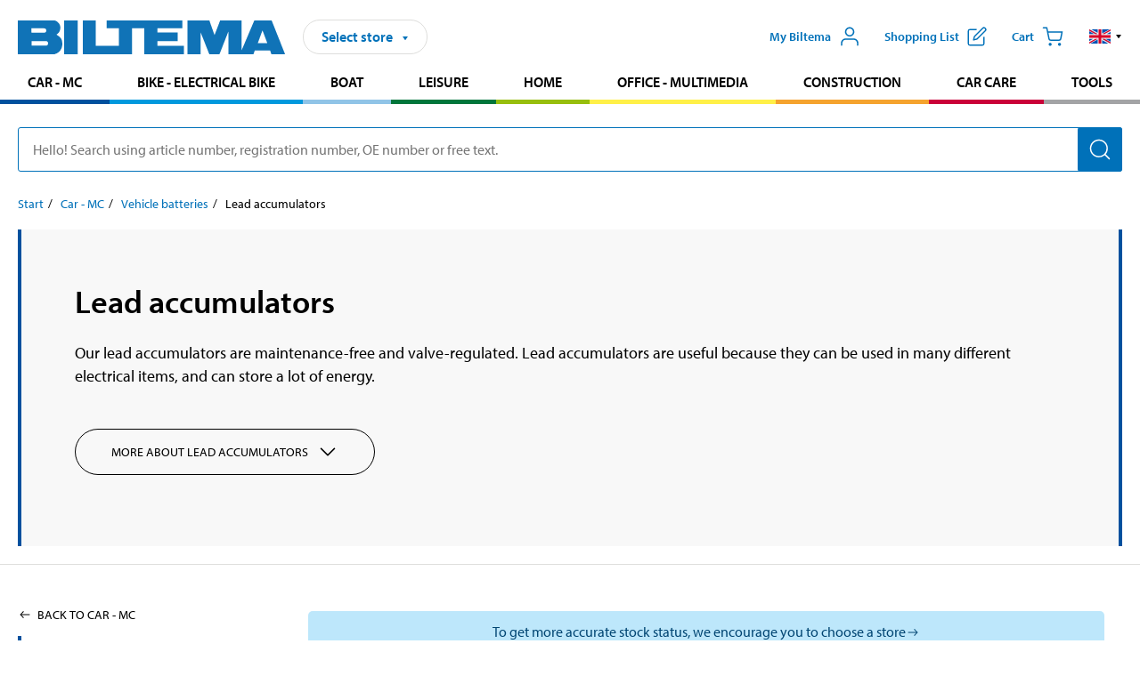

--- FILE ---
content_type: text/html; charset=utf-8
request_url: https://www.biltema.dk/en-dk/car---mc/car-batteries/lead-accumulators/
body_size: 13324
content:

<!DOCTYPE html>
<!--[if IE]><html class="lt-ie10" lang="en"><![endif]-->
<!--[if !IE]><!-->
<html lang="en">
<!--<![endif]-->

<head>
        <title>Lead accumulators | Everything you need at Biltema
 - Biltema.dk</title>
        <meta name="description" content="At Biltema you will find maintenance-free lead accumulators. Lead accumulators can be used for many different electrical items. Find your battery with us online or in store." />

    <meta charset="utf-8" />
    <meta content="IE=edge" http-equiv="X-UA-Compatible" />
    <meta name="viewport" content="width=device-width, initial-scale=1" />
    <meta name="biltema" content="BT20W11" />
    <meta name="version" content="4.0.0.16289" />
    <meta name="generated" content="20/01/2026 08.13.02" />
    <meta name="theme-color" content="#0071b9" />



    <script>
        var _imbox = _imbox || [];
        var dataLayer = [];
    </script>

    <script>
        var svgIcons = new XMLHttpRequest();
        svgIcons.open("GET", "/dist/img/svg/svgsprite.svg?v=4.0.0.16289", true);
        svgIcons.send();
        svgIcons.onload = function () {
            if (svgIcons.status < 200 || svgIcons.status >= 400) return;
            var insertSvg = function () { window.document.body.insertAdjacentHTML('afterbegin', '<div class="svg--hide">' + svgIcons.responseText + '</div>'); };
            if (window.document.body) insertSvg();
            else window.document.addEventListener('DOMContentLoaded', insertSvg);
        }
    </script>

    <!-- Google Tag Manager -->
    <script>
        (function(w,d,s,l,i){w[l]=w[l]||[];w[l].push({'gtm.start':
            new Date().getTime(),event:'gtm.js'});var f=d.getElementsByTagName(s)[0],
            j=d.createElement(s),dl=l!='dataLayer'?'&l='+l:'';j.async=true;j.src=
            'https://www.googletagmanager.com/gtm.js?id='+i+dl;f.parentNode.insertBefore(j,f);
        })(window,document,'script','dataLayer','GTM-MBNCJRDW');
    </script>
    <!-- End Google Tag Manager -->

    <script>
        function getCookieValue(cookieName) {
            const cookies = document.cookie.split('; ');
            for (let cookie of cookies) {
                const [name, value] = cookie.split('=');
                if (name === cookieName) {
                    return decodeURIComponent(value);
                }
            }
            return null;
        }
        try {
            const cookieValue = getCookieValue("biltema__user");
            if (cookieValue && cookieValue !== "") {
                const data = JSON.parse(cookieValue);
                window.dataLayer = window.dataLayer || [];
                window.dataLayer.push({
                    login_status: "logged in",
                    user_id: data.id,
                });
            } else {
                window.dataLayer = window.dataLayer || [];
                window.dataLayer.push({
                    login_status: "logged out",
                });
            }
        } catch (error) {
            console.log("An GA event error occurred:", error);
        }
    </script>

    
    

        <meta property="og:type" content="productListing" />
        <meta property="og:title" content="Lead accumulators" />
        <meta property="og:url" content="https://www.biltema.dk/en-dk/car---mc/car-batteries/lead-accumulators/" />

    
    


    <link rel="preconnect" href="https://www.googletagmanager.com">
    <link rel="preconnect" href="https://use.typekit.net">
    <link rel="preconnect" href="https://checkout.biltema.com">
    <link rel="preconnect" href="https://shelflocation.biltema.com">
    <link rel="preconnect" href="https://stock.biltema.com">

    <link rel="preload" as="style" href="/dist/css/main.css?v=4.0.0.16289">
    <link rel="preload" as="style" href="https://use.typekit.net/ndd4sqw.css" crossorigin>
    <link rel="stylesheet" href="/dist/css/main.css?v=4.0.0.16289">
    <link rel="stylesheet" href="https://use.typekit.net/ndd4sqw.css" crossorigin>

<link rel="canonical" href="https://www.biltema.dk/en-dk/car---mc/car-batteries/lead-accumulators/" /><link rel="alternate" href="https://www.biltema.dk/en-dk/car---mc/car-batteries/lead-accumulators/" hreflang="en-dk" />
<link rel="alternate" href="https://www.biltema.se/bil---mc/fordonsbatterier/blyackumulatorer/" hreflang="sv-se" />
<link rel="alternate" href="https://www.biltema.se/en-se/car---mc/vehicle-batteries/lead-accumulators/" hreflang="en-se" />
<link rel="alternate" href="https://www.biltema.dk/bil---mc/bilbatterier/blyakkumulatorer/" hreflang="da-dk" />
<link rel="alternate" href="https://www.biltema.fi/autoilu---mp/akut-ja-tarvikkeet/lyijyakut/" hreflang="fi-fi" />
<link rel="alternate" href="https://www.biltema.fi/en-fi/car---mc/car-batteries/lead-accumulators/" hreflang="en-fi" />
<link rel="alternate" href="https://www.biltema.fi/sv-fi/bil---mc/bilbatterier/blyackumulatorer/" hreflang="sv-fi" />
<link rel="alternate" href="https://www.biltema.no/bil---mc/bilbatterier/blyakkumulatorer/" hreflang="nb-no" />
<link rel="alternate" href="https://www.biltema.no/en-no/car---mc/vehicle-batteries/lead-accumulators/" hreflang="en-no" />

    
        <link rel="stylesheet" href="/dist/css/productListingPage.0d30b01024.min.css">

    <script>
        const pathname = window.location.pathname;
        const host = window.location.host;
        [
            "/da-dk",
            "/fi-fi",
            "/nb-no",
            "/sv-se"
        ].forEach((translationSubPath) => {
            const topLevelDomain = translationSubPath.slice(4, 6);
            if (pathname.slice(0, 6).toLowerCase() === translationSubPath && !host.endsWith(topLevelDomain) && !host.endsWith("com")) {
                window.location.replace(`https://${host.slice(0, host.length - 2)}${topLevelDomain}${pathname.slice(6)}`);
            }
        });
        [
            "/en-dk",
            "/en-fi",
            "/en-no",
            "/en-se",
            "/sv-fi",
        ].forEach((translationSubPath) => {
            const topLevelDomain = translationSubPath.slice(4, 6);
            if (pathname.slice(0, 6).toLowerCase() === translationSubPath && !host.endsWith(topLevelDomain) && !host.endsWith("com")) {
                window.location.replace(`https://${host.slice(0, host.length - 2)}${topLevelDomain}${translationSubPath}${pathname.slice(6)}`);
            }
        });
    </script>
<script>NS_CSM_td=20589735;NS_CSM_pd=275116671;NS_CSM_u="/clm10";NS_CSM_col="AAAAAAVnSZ/H1CM22AStPabu37B8aGFe8hMKBZWbS+HA45eHS9GGy89fwnj1Ur+hG5B2uA1agrFoZ7oocgwt9CB8IUPb";</script><script type="text/javascript">function sendTimingInfoInit(){setTimeout(sendTimingInfo,0)}function sendTimingInfo(){var wp=window.performance;if(wp){var c1,c2,t;c1=wp.timing;if(c1){var cm={};cm.ns=c1.navigationStart;if((t=c1.unloadEventStart)>0)cm.us=t;if((t=c1.unloadEventEnd)>0)cm.ue=t;if((t=c1.redirectStart)>0)cm.rs=t;if((t=c1.redirectEnd)>0)cm.re=t;cm.fs=c1.fetchStart;cm.dls=c1.domainLookupStart;cm.dle=c1.domainLookupEnd;cm.cs=c1.connectStart;cm.ce=c1.connectEnd;if((t=c1.secureConnectionStart)>0)cm.scs=t;cm.rqs=c1.requestStart;cm.rss=c1.responseStart;cm.rse=c1.responseEnd;cm.dl=c1.domLoading;cm.di=c1.domInteractive;cm.dcls=c1.domContentLoadedEventStart;cm.dcle=c1.domContentLoadedEventEnd;cm.dc=c1.domComplete;if((t=c1.loadEventStart)>0)cm.ls=t;if((t=c1.loadEventEnd)>0)cm.le=t;cm.tid=NS_CSM_td;cm.pid=NS_CSM_pd;cm.ac=NS_CSM_col;var xhttp=new XMLHttpRequest();if(xhttp){var JSON=JSON||{};JSON.stringify=JSON.stringify||function(ob){var t=typeof(ob);if(t!="object"||ob===null){if(t=="string")ob='"'+ob+'"';return String(ob);}else{var n,v,json=[],arr=(ob&&ob.constructor==Array);for(n in ob){v=ob[n];t=typeof(v);if(t=="string")v='"'+v+'"';else if(t=="object"&&v!==null)v=JSON.stringify(v);json.push((arr?"":'"'+n+'":')+String(v));}return(arr?"[":"{")+String(json)+(arr?"]":"}");}};xhttp.open("POST",NS_CSM_u,true);xhttp.send(JSON.stringify(cm));}}}}if(window.addEventListener)window.addEventListener("load",sendTimingInfoInit,false);else if(window.attachEvent)window.attachEvent("onload",sendTimingInfoInit);else window.onload=sendTimingInfoInit;</script></head>

<body>
    <!-- Google Tag Manager (noscript) -->
    <noscript>
        <iframe src="https://www.googletagmanager.com/ns.html?id=GTM-MBNCJRDW" accesskey=""height="0" width="0" style="display:none;visibility:hidden"></iframe>
    </noscript>
    <!-- End Google Tag Manager (noscript) -->

    <div href="#react__bypassblock" id="react__bypassblock" class="bypassblock"></div>

    <div id="overlay-root" tabindex="-1" id="react__bypassblock"></div>
    <div id="everything-sticky" tabindex="-1"></div>
    <div id="modal-root" tabindex="-1"></div>
    <div id="react__alert" tabindex="-1"></div>
    
    <input tabindex="-1" type="hidden" id="react__config__field"
           data-version="4.0.0.16289"
           data-currencysymbol=",-"
           data-marketindex="4"
           data-marketlanguage="en"
           data-locale="en-DK"
           data-currency="DKK"
           data-imagesbaseurl="https://productimages.biltema.com/v1/image/"
           data-imagesarticlebaseurl="https://productimages.biltema.com/v1/image/article/"
           data-imagesproductbaseurl="https://productimages.biltema.com/v1/image/product/"
           data-trackorderbaseurl="https://trackorder.biltema.com/v1/"
           data-stockbaseurl="https://stock.biltema.com/v1/stock/"
           data-shelfbaseurl="https://shelflocation.biltema.com/v2/ShelfLocation/"
           data-typeaheadbaseurl="https://find.biltema.com/v4/web/typeahead/"
           data-productsbaseurl="https://find.biltema.com/v1/web/products/"
           data-documentsbaseurl="https://docs.biltema.com/"
           data-friendsbaseurl="https://my.biltema.com/"
           data-articlebaseurl="https://articles.biltema.com/"
           data-pricingbaseurl="https://price.biltema.com/v2/"
           data-storesbaseurl="https://stores.biltema.com/v1"
           data-webshopstoreid="399"
           data-EnergyBadgeIds="6,7,8,9,10,11,12,43,44,45,46,48,49,50,55,56,57,58,61,63,70,71,72,73,74,79,80,81,83,84,88,89,90,91,92,93,94"
           data-shoppinglisturl="/en-dk/shopping-list/"
           data-hasmybiltema="True"
           data-mybiltemarooturl="/en-dk/my-biltema/"
           data-recommendationbaseurl="https://productrecommendations.biltema.com/v1"
           data-checkoutsiteurl="https://checkout.biltema.dk/"
           data-checkoutbaseurl="https://checkout.biltema.com/"
           data-trackordersiteurl="https://trackorder.biltema.dk/"
           data-payandcollectinformationpageurl="/en-dk/about-biltema/customer-service/purchase-information/pay-and-collect/how-pay-and-collect-works/"
           data-haspayandcollect="True"
           data-searchlandingpage="/en-dk/search-page/"
           data-rekopage="/en-dk/search-for-car-spare-parts/"
           data-rekolandingpage="/en-dk/car---mc/"
           data-mcCategory="/en-dk/car---mc/mc/"
           data-trailerCategory=""
           data-caravanCategory="/en-dk/leisure/caravans-and-mobile-homes/"
           data-rekobaseurl="https://reko.biltema.com/v1/Reko/"
           data-rekoapiurl="https://reko2.biltema.com/" 
           data-mybiltemaapiurl="https://my.biltema.com/"/>



    <span id="react__statetrigger" tabindex="-1"></span>
    <div class="header__container">
        <header role="banner" class="header">

            <button type="button" class="button__menu s__hide--on-tablet--large--up" aria-label="Menu alternatives" onClick="javascript:window.toggleMenu(true, '')">
                <svg class="icon icon__blue" aria-hidden="true">
                    <use xlink:href="#icon__hamburger"></use>
                </svg>
                <span class="s__visibility--hidden">Menu</span>
            </button>

            <a href="/en-dk/" class="header__logo">
                <img src="/dist/img/logos/biltema-logo.svg" class="header__logo--img" alt="Biltema logo" />
            </a>


<div id="react__storeselector" class="s__noprint"></div>




<nav class="nav__features js__navfeaturemenu">
    <ul>
            <li id="myBiltemaTopMenuItem">
                <button class="button" type="button" onclick="javascript:window.toggleMyBiltemaOverview(true);"
                    aria-label="Open My Biltema menu">
                    <span
                        class="s__show--on-desktop--small--up button__copy--left margin__bottom--auto">My Biltema</span>
                    <span class="s__show--on-desktop--small--up button__copy--left s__loggedin s__hide">
                        <span class="s__login__message">
                            Welcome
                        </span>
                        <!--  -->
                    </span>
                    <svg class="icon__m icon__blue margin__bottom--auto" aria-hidden="true">
                        <use xlink:href="#icon__user"></use>
                    </svg>
                </button>
            </li>

            <li>
                <button type="button" onclick="javascript:window.toggleMyBiltemaWishList(true);"
                    title="Show shopping list"
                    aria-label="Show shopping list">
                    <span
                        class="s__show--on-desktop--small--up button__copy--left margin__bottom--auto">Shopping list</span>
                    <svg class="icon__m icon__blue margin__bottom--auto" aria-hidden="true">
                        <use xlink:href="#icon__add-to-list"></use>
                        <span class="s__hide icon__itemindicator icon__itemindicator--grey" id="wishlistIndicator"></span>
                    </svg>
                </button>
            </li>

        <li>
            <button type="button" onclick="javascript:window.toggleCart(true);"
                aria-label="Cart">
                <span
                    class="s__show--on-desktop--small--up button__copy--left margin__bottom--auto">Cart</span>
                <svg class="icon__m icon__blue margin__bottom--auto" aria-hidden="true">
                    <use xlink:href="#icon__cart"></use>
                    <span class="s__hide icon__itemindicator icon__itemindicator--grey" id="cartIndicator"></span>
                </svg>
            </button>
        </li>



    <li class="lang__selector--desktop s__show--on-tablet--large--up">
        <a href="javascript:void(0);" title="Selected language: English (Denmark)" class="js__navfeature--toggle" role="button" aria-label="Selected language: English (Denmark), click to select from accessible languages">
            <svg class="icon" aria-label="Selected language: English (Denmark)">
                <use xlink:href="#icon__flag--EN"></use>
            </svg>
            <svg class="icon__right icon__xxs icon__black" aria-hidden="true">
                <use xlink:href="#icon__arrow--rounded"></use>
            </svg>
        </a>
        <div class="js__navfeature--dropdown langselector--dropdown">
            <ul>
                    <li>
                        <a href="/bil---mc/bilbatterier/blyakkumulatorer/" title="Select language: Dansk (Danmark)">
                            <svg class="icon icon__left" aria-label="Select language: Dansk (Danmark)">
                                <use xlink:href="#icon__flag--DA"></use>
                            </svg>
                            <span>Dansk (Danmark)</span>
                        </a>
                    </li>
                    <li>
                        <a href="/en-dk/car---mc/car-batteries/lead-accumulators/" title="Select language: English (Denmark)">
                            <svg class="icon icon__left" aria-label="Select language: English (Denmark)">
                                <use xlink:href="#icon__flag--EN"></use>
                            </svg>
                            <span>English (Denmark)</span>
                        </a>
                    </li>
            </ul>
        </div>
    </li>

    </ul>
</nav>


<div id="react__menu__cart"></div>
<div id="react__menu__mybiltema__overview"></div>
<div id="react__menu__mybiltema__wishlist"></div>
<div id="react__menu__storeSelector"></div>
<div id="react__menu__highlight"></div>

        </header>
    </div>

    <div id="react__mainmenu" class="relative">
        <div class="nav__container s__show--on-tablet--large--up js__menu">
            <nav class="nav__main ">

                <div class="nav__actions s__hide--on-tablet--large--up">
                    <button type="button" class="button__close button__right js__menu--close" aria-label="Close menu">
                        <svg class="icon__s icon__left" aria-hidden="true">
                            <use xlink:href="#icon__close"></use>
                        </svg>
                        <span>Close</span>
                    </button>
                </div>



    <ul role="menu" class="nav__menu nav__menu--initial">
            <li role="menuitem" class="border-color--car--mc">
                <a href="/en-dk/car---mc/">Car - MC</a>
            </li>
            <li role="menuitem" class="border-color--bike">
                <a href="/en-dk/bike-electrical-bike/">Bike - Electrical bike</a>
            </li>
            <li role="menuitem" class="border-color--boat">
                <a href="/en-dk/boat/">Boat</a>
            </li>
            <li role="menuitem" class="border-color--leisure">
                <a href="/en-dk/leisure/">Leisure</a>
            </li>
            <li role="menuitem" class="border-color--home">
                <a href="/en-dk/home/">Home</a>
            </li>
            <li role="menuitem" class="border-color--office">
                <a href="/en-dk/office---technology/">Office - Multimedia</a>
            </li>
            <li role="menuitem" class="border-color--construction">
                <a href="/en-dk/construction/">Construction</a>
            </li>
            <li role="menuitem" class="border-color--carcare">
                <a href="/en-dk/car-care/">Car care</a>
            </li>
            <li role="menuitem" class="border-color--tools">
                <a href="/en-dk/tools/">Tools</a>
            </li>
    </ul>






    <div class="s__hide--on-tablet--large--up langselector--mobile langselector--in-menu">

        <a href="#" title="Selected language: English (Denmark)" class="js__dropdown--toggle langselector__button" role="button" aria-label="Selected language: English (Denmark), click to select from accessible languages">
            <div class="langselector__headline">
                Select language:
            </div>

            <div class="langselector__selected s__show--on-mobile--medium--up">
                English (Denmark)
            </div>

            <svg class="icon icon__m" aria-label="Select language: English (Denmark)">
                <use xlink:href="#icon__flag--EN"></use>
            </svg>
            <svg class="icon__right icon__xxs icon__black" aria-hidden="true">
                <use xlink:href="#icon__arrow--rounded"></use>
            </svg>
        </a>

        <div class="js__dropdown s__expandable">
            <ul class="langselector__list">
                    <li>
                        <a href="/bil---mc/bilbatterier/blyakkumulatorer/" title="Select language: Dansk (Danmark)">
                            <svg class="icon icon__left" aria-label="Select language: Dansk (Danmark)">
                                <use xlink:href="#icon__flag--DA"></use>
                            </svg>
                            <span>Dansk (Danmark)</span>
                        </a>
                    </li>
                    <li>
                        <a href="/en-dk/car---mc/car-batteries/lead-accumulators/" title="Select language: English (Denmark)">
                            <svg class="icon icon__left" aria-label="Select language: English (Denmark)">
                                <use xlink:href="#icon__flag--EN"></use>
                            </svg>
                            <span>English (Denmark)</span>
                        </a>
                    </li>
            </ul>
        </div>
    </div>





                


    <ul role="menu" class="nav__support--strong s__hide--on-tablet--large--up">
            <li role="menuitem">
                <a href="/en-dk/current/Important-information-right-now/" title="Read important information from Biltema">Important information right now</a>
            </li>
            <li role="menuitem">
                <a href="/en-dk/about-biltema/customer-service/services-and-offers/brochures/" title="Read all Biltema digital newspapers">Current digital newspapers</a>
            </li>
            <li role="menuitem">
                <a href="/en-dk/about-biltema/customer-service/services-and-offers/giftcard/" title="Read about gift card options">Gift card</a>
            </li>
            <li role="menuitem">
                <a href="/en-dk/about-biltema/biltema-cafe/" title="Read about Biltema café menu and locations">Biltema Caf&#233;</a>
            </li>
            <li role="menuitem">
                <a href="/en-dk/about-biltema/customer-service/" title="Go to the Customer Service page">Customer Service</a>
            </li>
            <li role="menuitem">
                <a href="javascript:window.toggleManageCookies();" title="Manage your cookie settings">Cookie settings</a>
            </li>
    </ul>



                





            </nav>
        </div>
    </div>

    <div class="quicksearch__target" id="react__quicksearch">
        <div class="quicksearch__temporary-wrapper">
            <div class="quicksearch__container">
            <div>
                <div role="search" class="quicksearch">
                    <input type="search" class="quicksearch__input" data-placeholderdesktop="Hello! Search using article number, registration number, OE number or free text." data-placeholdermobile="Search using art. no, reg. no or free text." placeholder="" value="" aria-labellby="searchbutton" />
                    <button id="searchbutton" type="button" class="button__search button__solid--blue" aria-label="Search for products and product categories">
                        <svg class="icon icon__white" aria-hidden="true">
                            <use xlink:href="#icon__search"></use>
                        </svg>
                        <span class="s__visibility--hidden">Search</span>
                    </button>
                </div>
            </div>
        </div>
        </div>
    </div>

        <div id="react__largeSiteAlert"></div>
            <div id="react__zissionchat"></div>

    <main id="react__maincontent" tabindex="-1">
        






<main id="react__productlisting-page" class="productlisting" data-identifier="68408">

    <div class="page__grid" id="productlisting__description">

        <div class="maxwidth--66">



    <nav class="breadcrumb" aria-label="Navigate the page hierarchy">
        <ol>
                        <li><a href="/en-dk/" aria-label="Go to: Start">Start</a></li>
                        <li><a href="/en-dk/car---mc/" aria-label="Go to: Car - MC">Car - MC</a></li>
                        <li><a href="/en-dk/car---mc/car-batteries/" aria-label="Go to: Vehicle batteries">Vehicle batteries</a></li>
                        <li>Lead accumulators</li>
        </ol>
    </nav>

        </div>

    </div>


<div id="react__category-introduction">
  <div class="MC17bMcjjI1OXozTRfPegg=="><div class="jz+jNIzupkL+iUcnwIHAQQ== business-areas__border-color--car--mc"><div class="CP8sowZgiA0jvoCKpXlL1Q=="><div class="Tu8HWd7cdH16+zU6p-v4LA=="><h1>Lead accumulators</h1><div><p data-epi-property-name="MainBodyV2">Our lead accumulators are maintenance-free and valve-regulated. Lead accumulators are useful because they can be used in many different electrical items, and can store a lot of energy. </p></div></div></div><div class="+FcPhck30x2MiDupRusMZA== hidden"><div class="hHvt19USXf0Kxjs49J0ezg==" aria-hidden="true"><div data-epi-property-name="MainBodyLong" class="HA9CQz9GO0e+40givcC1Gg=="><span><p>You can use them for flashlights, toys, lawn mowers, emergency lighting, alarm systems, electric fences, feed spreaders and checkout systems, among other things. Lead accumulators are charged with standard car battery chargers or motorcycle chargers 6V / 12V.</p>
<h2>Areas of use</h2>
<p>Lead accumulators can be used both for cyclic charging and for maintenance charging.</p>
<h3>Cyclic charge</h3>
<p>Cyclic charging is used when the accumulator is used for large power outlets and for items that need continuous charging and discharging of the battery. It can be, for example, rechargeable toys, mobile phones or golf carts. The lead-acid battery should be recharged immediately after such removal.</p>
<h3>Maintenance charge</h3>
<p>The maintenance charge is a weaker and slower charge, which is suitable when the accumulator is to be used in the event of an interruption in the ordinary power supply.<br />If you want your lead accumulator to be constantly ready to start, to be able to be used in an emergency, it should advantageously constantly receive charging. The charging current must then be 5% of the accumulator's capacity value.</p>
<h3>Recycle your battery</h3>
<p>Consumed lead-acid batteries are considered hazardous waste and must therefore be returned to the recycling center or to the seller of the new battery in order to be recycled properly.<br />Before you recycle your batteries, we advise you to check the rules and guidelines that exist in your area, regarding the recycling of hazardous waste.</p></span></div><div><button type="button" class="button__center button__s" tabindex="-1"><svg class="am44guoQ-ER+0ZyoaYMFEQ== flex--no-shrink icon__s icon__arrow--chevron--up" aria-hidden="true"><use href="#icon__arrow--chevron--up" xlink:href="#icon__arrow--chevron--up"></use></svg></button></div></div></div></div></div>
</div>


    

    <div class="productlisting__filtering">
        <div class="productlisting__filtering--flex productlisting__filtering--maxwidth">
            <div>



<div id="react__68408">
  <div class="k9S+MOVPnkgbrm0p+UT4Nw==" data-reactroot=""><div class="y58ujy4l0C5rd7tnDKwFeg== business-areas__border-color--car--mc"><div class="ACG66JU6LbhrlP2ppg-FDQ=="><a class="WH8-qaF7GyyN8VOLhpDZpA==" href="/en-dk/car---mc/car-batteries/">Vehicle batteries</a></div><ol>

<li class="" data-reactroot=""><div class="jRAk0-7L9WADFU7qKmm-Nw== CwNexuJKsda+DNtEUBPFVg=="><a tabindex="0" href="/en-dk/car---mc/car-batteries/car-batteries/" aria-label="Go toproduct area:Car batteries" class="_9iEYVkyuXiEwVNdtN92AEw==">Car batteries</a></div></li>
<li class="" data-reactroot=""><div class="jRAk0-7L9WADFU7qKmm-Nw== CwNexuJKsda+DNtEUBPFVg=="><a tabindex="0" href="/en-dk/car---mc/car-batteries/battery-accessories/" aria-label="Go toproduct area:Battery accessories" class="_9iEYVkyuXiEwVNdtN92AEw==">Battery accessories</a></div></li>
<li class="" data-reactroot=""><div class="jRAk0-7L9WADFU7qKmm-Nw== CwNexuJKsda+DNtEUBPFVg=="><a tabindex="0" href="/en-dk/car---mc/car-batteries/battery-chargers/" aria-label="Go toproduct area:Battery chargers" class="_9iEYVkyuXiEwVNdtN92AEw==">Battery chargers</a></div></li>
<li class="" data-reactroot=""><div class="jRAk0-7L9WADFU7qKmm-Nw== CwNexuJKsda+DNtEUBPFVg=="><a tabindex="0" href="/en-dk/car---mc/car-batteries/lead-accumulators/" aria-label="Go toproduct area:Lead accumulators" class="_9iEYVkyuXiEwVNdtN92AEw==">Lead accumulators</a></div></li>
<li class="" data-reactroot=""><div class="jRAk0-7L9WADFU7qKmm-Nw== CwNexuJKsda+DNtEUBPFVg=="><a tabindex="0" href="/en-dk/car---mc/car-batteries/leisure-batteries/" aria-label="Go toproduct area:Leisure batteries" class="_9iEYVkyuXiEwVNdtN92AEw==">Leisure batteries</a></div></li>
<li class="" data-reactroot=""><div class="jRAk0-7L9WADFU7qKmm-Nw== CwNexuJKsda+DNtEUBPFVg=="><a tabindex="0" href="/en-dk/car---mc/car-batteries/mc-batteries/" aria-label="Go toproduct area:MC batteries" class="_9iEYVkyuXiEwVNdtN92AEw==">MC batteries</a></div></li>  </ol></div></div>
</div>

            </div>
            <div class="page__grid--full">


<div id="react__product-list-filter">
  <div class="-RYm5LZPdPXPhWVyex1JaA=="><button type="button" aria-label="" class="-JYafEQ1TjFs+0wQhS-I5g=="><div class="GD0mydRq9c-+8uBCdcO3Yw=="><p class="UsosT11hx919LKbHnOLQ7Q=="></p><span class="ZEv4XshDwNf8q5x38ix4Cg=="><svg class="flex--no-shrink icon__s icon__blue--dark icon__arrow--right--2" aria-hidden="true"><use href="#icon__arrow--right--2" xlink:href="#icon__arrow--right--2"></use></svg></span></div></button></div><div class="productlisting__header"></div>
</div>

                <div class="page__grid min-height--75" id="react__productfiltercollection">
                    
                    
                    <div class="spinner__container center align--center">
                        <div class="spinner spinner--l spinner--blue"></div>
                    </div>
                </div>
            </div>
        </div>
    </div>

    <div id="react__paging"></div>

</main>



    </main>




<footer id="footer">
    <div class="footer__grid">
        <div class="footer__container center">

            <div class="block">
                <div class="block--inner footer__content">

                        <div class="col s__show--on-tablet--large--up">
                            <div class="inner">
                                


    <h2 class="heading--xs font--uppercase" >
        <a aria-label="Read more About Biltema About Biltema" class="link--white" href="/en-dk/about-biltema/">About Biltema</a>
    </h2>

    <ul class="footer__links">
                <li>
                    <a href="#store-selector"
                       role="button"
                       class="store-trigger"
                       aria-haspopup="dialog"
                       aria-controls="store-selector"
                       aria-expanded="false"
                       aria-label="See Biltema warehouse locations and opening hours">
                        Warehouses and opening hours
                    </a>
                </li>
                <li>
                    <a href="/en-dk/about-biltema/customer-service/services-and-offers/brochures/"
                       aria-label="Read all Biltema digital newspapers">
                        Current digital newspapers
                    </a>
                </li>
                <li>
                    <a href="/en-dk/about-biltema/biltema-cafe/"
                       aria-label="Read about Biltema caf&#233; menu and locations">
                        Biltema Caf&#233;
                    </a>
                </li>
                <li>
                    <a href="/en-dk/about-biltema/biltema-foundation/"
                       aria-label="Read more about Biltema Foundation">
                        Biltema Foundation
                    </a>
                </li>
                <li>
                    <a href="/en-dk/about-biltema/sustainability/"
                       aria-label="Read about Biltema&#39;s focus on sustainability">
                        Sustainability
                    </a>
                </li>
                <li>
                    <a href="/en-dk/about-biltema/our-business-concept-and-vision/"
                       aria-label="Read more about the Biltema concept">
                        Our concept
                    </a>
                </li>
                <li>
                    <a href="/en-dk/document-search/"
                       aria-label="Search for documents and PDFs">
                        Document search
                    </a>
                </li>
    </ul>

                            </div>
                        </div>

                        <div class="col s__show--on-tablet--large--up">
                            


    <h2 class="heading--xs font--uppercase" >
        <a aria-label="Go to the Customer Service page Customer service" class="link--white" href="/en-dk/about-biltema/customer-service/">Customer service</a>
    </h2>

    <ul class="footer__links">
                <li>
                    <a href="/en-dk/about-biltema/customer-service/purchase-information/pay-and-collect/how-pay-and-collect-works/"
                       aria-label="Read more about Pay &amp; Collect">
                        What is Pay &amp; Collect?
                    </a>
                </li>
                <li>
                    <a href="/en-dk/about-biltema/customer-service/purchase-information/biltema-card/"
                       aria-label="Read about financing with the Biltema card">
                        Biltema card
                    </a>
                </li>
                <li>
                    <a href="/en-dk/about-biltema/customer-service/personal-data-policy-and-conditions/personal-data-policy/"
                       aria-label="Read Biltema&#39;s personal data policy">
                        Personal data policy
                    </a>
                </li>
                <li>
                    <a href="javascript:window.toggleManageCookies();"
                       aria-label="Manage your cookie settings">
                        Manage  cookies
                    </a>
                </li>
                <li>
                    <a href="https://birgma.vispato.com/"
                       target="_blank"
                       aria-label="Read about Biltema&#39;s whistleblowing system">
                        Whistleblowing System
                    </a>
                </li>
    </ul>

                        </div>

                        <div class="col s__hide--on-tablet--large--up">
                            <ul class="footer__links">
                                        <li>
                                            <a href="/en-dk/current/Important-information-right-now/"
                                               title="Read important information from Biltema"
                                               aria-label="Read important information from Biltema">
                                                Important information
                                            </a>
                                        </li>
                                        <li>
                                            <a href="/en-dk/about-biltema/customer-service/"
                                               title="Go to the Customer Service page"
                                               aria-label="Go to the Customer Service page">
                                                Customer service
                                            </a>
                                        </li>
                                        <li>
                                            <a href="/en-dk/about-biltema/customer-service/purchase-information/pay-and-collect/"
                                               title="Read more about Pay &amp; Collect"
                                               aria-label="Read more about Pay &amp; Collect">
                                                Pay &amp; Collect
                                            </a>
                                        </li>
                                        <li>
                                            <a href="/en-dk/about-biltema/biltema-cafe/"
                                               title="Read about Biltema caf&#233; menu and locations"
                                               aria-label="Read about Biltema caf&#233; menu and locations">
                                                Biltema Caf&#233;
                                            </a>
                                        </li>
                                        <li>
                                            <a href="/en-dk/about-biltema/"
                                               title="Read more About Biltema"
                                               aria-label="Read more About Biltema">
                                                About Biltema
                                            </a>
                                        </li>
                                        <li>
                                            <a href="/en-dk/about-biltema/our-business-concept-and-vision/"
                                               title="Read more about the Biltema concept"
                                               aria-label="Read more about the Biltema concept">
                                                Our concept
                                            </a>
                                        </li>
                                        <li>
                                            <a href="/en-dk/about-biltema/customer-service/services-and-offers/giftcard/"
                                               title="Read about gift card options"
                                               aria-label="Read about gift card options">
                                                Gift card
                                            </a>
                                        </li>
                                        <li>
                                            <a href="/en-dk/about-biltema/customer-service/purchase-information/biltema-card/"
                                               title="Read about financing with the Biltema card"
                                               aria-label="Read about financing with the Biltema card">
                                                Biltema card
                                            </a>
                                        </li>
                                        <li>
                                            <a href="/en-dk/about-biltema/customer-service/personal-data-policy-and-conditions/personal-data-policy/"
                                               title="Read Biltema&#39;s personal data policy"
                                               aria-label="Read Biltema&#39;s personal data policy">
                                                Personal data policy
                                            </a>
                                        </li>
                                        <li>
                                            <a href="#"
                                               role="button"
                                               class="manage-cookies"
                                               aria-haspopup="dialog"
                                               aria-controls="manage-cookies"
                                               aria-expanded="false"
                                               aria-label="Manage your cookie settings">
                                                Manage cookies
                                            </a>
                                        </li>
                                        <li>
                                            <a href="https://birgma.vispato.com/"
                                               title="Read about Biltema&#39;s whistleblowing system"
                                               target="_blank"
                                               aria-label="Read about Biltema&#39;s whistleblowing system">
                                                Whistleblower System
                                            </a>
                                        </li>
                            </ul>
                        </div>

                    <div class="col">

                            <div class="s__show--on-tablet--large--up">

                                
                                <h2 class="heading--xs font--uppercase">Contact us</h2>

                                <ul class="footer__links">
                                        <li >
                                            <a href="tel:70807770"
                                               aria-label='Call customer service at 70 80 77 70'>
                                                70 80 77 70
                                            </a>
                                        </li>
                                                                            <li >
                                            <a href="mailto:kundeservice@biltema.dk"
                                               aria-label='Send an email to customer service at kundeservice@biltema.dk'>
                                                kundeservice@biltema.dk
                                            </a>
                                        </li>
                                </ul>
                            </div>

                            <div class="s__show--on-tablet--large--up" >
                                


    <h2 class="heading--xs font--uppercase">Biltema App</h2>

    <ul class="footer__links">
                <li>
                    <a href="https://play.google.com/store/apps/details?id=com.biltema.search"
                       aria-label="Download Biltema&#39;s app on Android">
                        Android
                    </a>
                </li>
                <li>
                    <a href="https://apps.apple.com/dk/app/biltema/id435084106?l=da"
                       aria-label="Download Biltema&#39;s app on IOS">
                        iOS
                    </a>
                </li>
    </ul>

                            </div>
                    </div>

                        <div class="col footer__callout s__show--on-tablet--large--up" >

                            <div>
    <h2 class="heading--xs font--uppercase s__show--on-tablet--large--up">Follow Biltema</h2>

    <ul class="footer__socialmedia">

                <li>
                    <a href="https://www.facebook.com/BiltemaDanmark/" title="Visit Biltema Denmark&#39;s Facebook page" aria-label="Follow us on Facebook">
                        <svg class="icon__l icon__white" aria-hidden="true">
                            <use xlink:href="#icon__facebook"></use>
                        </svg>
                        <span class="s__visibility--hidden">Facebook</span>
                    </a>
                </li>


                <li>
                    <a href="https://www.instagram.com/biltemadk/" title="Visit Biltema Denmark&#39;s Instagram profile" aria-label="Follow us on Instagram">
                        <svg class="icon__l icon__white" aria-hidden="true">
                            <use xlink:href="#icon__instagram"></use>
                        </svg>
                        <span class="s__visibility--hidden">Instagram</span>
                    </a>
                </li>

                <li>
                    <a href="https://www.youtube.com/channel/UCNUdxm6TW2e6k-4WDo6giFA" title="Visit Biltema Denmark&#39;s Youtube channel" aria-label="Follow us on Youtube">
                        <svg class="icon__l icon__white" aria-hidden="true">
                            <use xlink:href="#icon__youtube"></use>
                        </svg>
                        <span class="s__visibility--hidden">Youtube</span>
                    </a>
                </li>
    </ul>
</div>

                        </div>

                </div>
            </div>

            <div class="block">
                <div class="block--inner footer__disclaimer">
                    &#169; 2026 Biltema. Alle rettigheder forbeholdes.
                </div>
            </div>

        </div>
    </div>
</footer>
    
<div id="react__productStores"></div>



    <div id="react__backtotop" class="backtotop"></div>

    <script>
        window.storeData = window.storeData || [{"storeId":403,"name":"Aalborg","opensToday":"08","closesToday":"20","openDate":"","openingText":null,"hasCafe":false,"hasPayAndCollect":true,"hasPayAndCollectStorePickup":true,"hasPayAndCollectDriveIn":true,"hasPayAndCollectDriveInWeightUnlimited":false,"payAndCollectStatusText":null,"websiteUrl":"https://www.biltema.dk/en-dk/warehouses-and-opening-hours/aalborg/","latitude":56.996424,"longitude":9.869045,"address":"Stenbukken 21","email":"kundeservice@biltema.dk","image":"https://www.biltema.dk/globalassets/12.-warehouses/warehouse-images/da/403---aalborg/1400x600px_aalborg_oktober2022.jpg","zipCode":"9200","city":"Aalborg SV"},{"storeId":410,"name":"Esbjerg","opensToday":"08","closesToday":"20","openDate":"","openingText":null,"hasCafe":true,"hasPayAndCollect":true,"hasPayAndCollectStorePickup":true,"hasPayAndCollectDriveIn":true,"hasPayAndCollectDriveInWeightUnlimited":false,"payAndCollectStatusText":null,"websiteUrl":"https://www.biltema.dk/en-dk/warehouses-and-opening-hours/esbjerg/","latitude":55.50879,"longitude":8.463173,"address":"Kjersing Ringvej 30","email":"kundeservice@biltema.dk","image":"https://www.biltema.dk/globalassets/12.-warehouses/warehouse-images/da/410---esbjerg/front_1400x600_medcafe_esbjerg_nov23.jpg","zipCode":"6715","city":"Esbjerg N"},{"storeId":413,"name":"Fredericia","opensToday":"08","closesToday":"20","openDate":"","openingText":null,"hasCafe":true,"hasPayAndCollect":true,"hasPayAndCollectStorePickup":true,"hasPayAndCollectDriveIn":true,"hasPayAndCollectDriveInWeightUnlimited":false,"payAndCollectStatusText":null,"websiteUrl":"https://www.biltema.dk/en-dk/warehouses-and-opening-hours/fredericia/","latitude":55.568203,"longitude":9.700339,"address":"Vejlevej 100","email":"kundeservice@biltema.dk","image":"https://www.biltema.dk/globalassets/12.-warehouses/warehouse-images/da/413---fredericia/1400x600px_fredericia_cafe.jpg","zipCode":"7000","city":"Fredericia"},{"storeId":411,"name":"Glostrup","opensToday":"08","closesToday":"20","openDate":"","openingText":null,"hasCafe":true,"hasPayAndCollect":true,"hasPayAndCollectStorePickup":true,"hasPayAndCollectDriveIn":true,"hasPayAndCollectDriveInWeightUnlimited":false,"payAndCollectStatusText":null,"websiteUrl":"https://www.biltema.dk/en-dk/warehouses-and-opening-hours/glostrup/","latitude":55.66352,"longitude":12.378954,"address":"Hermods Allé 8","email":"kundeservice@biltema.dk","image":"https://www.biltema.dk/globalassets/12.-warehouses/warehouse-images/da/411---glostrup/front_1400x600_medcafe_glostrup_nov23.jpg","zipCode":"2600","city":"Glostrup"},{"storeId":422,"name":"Herning","opensToday":"08","closesToday":"20","openDate":"","openingText":null,"hasCafe":true,"hasPayAndCollect":true,"hasPayAndCollectStorePickup":true,"hasPayAndCollectDriveIn":true,"hasPayAndCollectDriveInWeightUnlimited":false,"payAndCollectStatusText":null,"websiteUrl":"https://www.biltema.dk/en-dk/warehouses-and-opening-hours/herning/","latitude":56.132224,"longitude":9.008506,"address":"Åvænget 19","email":"kundeservice@biltema.dk","image":"https://www.biltema.dk/globalassets/12.-warehouses/warehouse-images/da/422---herning/herning_front_1400x600_medcafehjoerring.jpg","zipCode":"7400","city":"Herning"},{"storeId":420,"name":"Hjørring","opensToday":"08","closesToday":"20","openDate":"","openingText":null,"hasCafe":true,"hasPayAndCollect":true,"hasPayAndCollectStorePickup":true,"hasPayAndCollectDriveIn":true,"hasPayAndCollectDriveInWeightUnlimited":false,"payAndCollectStatusText":null,"websiteUrl":"https://www.biltema.dk/en-dk/warehouses-and-opening-hours/hjoerring/","latitude":57.45539,"longitude":10.03077,"address":"Frederikshavnsvej 260","email":"kundeservice@biltema.dk","image":"https://www.biltema.dk/globalassets/12.-warehouses/warehouse-images/da/420---hjorring/1400x600px_hjoerring_facade_cafe.jpg","zipCode":"9800","city":"Hjørring"},{"storeId":415,"name":"Holbæk","opensToday":"08","closesToday":"20","openDate":"","openingText":null,"hasCafe":true,"hasPayAndCollect":true,"hasPayAndCollectStorePickup":true,"hasPayAndCollectDriveIn":true,"hasPayAndCollectDriveInWeightUnlimited":false,"payAndCollectStatusText":null,"websiteUrl":"https://www.biltema.dk/en-dk/warehouses-and-opening-hours/holbak/","latitude":55.705513,"longitude":11.66357,"address":"Frejasvej 2","email":"kundeservice@biltema.dk","image":"https://www.biltema.dk/globalassets/12.-warehouses/warehouse-images/da/415---holbak/front_1400x600_medcafe_holbaek_nov23.jpg","zipCode":"4300","city":"Holbæk"},{"storeId":426,"name":"Holstebro","opensToday":"08","closesToday":"20","openDate":"","openingText":null,"hasCafe":true,"hasPayAndCollect":true,"hasPayAndCollectStorePickup":true,"hasPayAndCollectDriveIn":true,"hasPayAndCollectDriveInWeightUnlimited":false,"payAndCollectStatusText":null,"websiteUrl":"https://www.biltema.dk/en-dk/warehouses-and-opening-hours/holstebro/","latitude":56.38815,"longitude":8.62135,"address":"Måbjerg Centerpark 2","email":"kundeservice@biltema.com","image":"https://www.biltema.dk/globalassets/12.-warehouses/warehouse-images/da/426---holstebro/varehus_front_1400x600_holstebro_medcafe.jpg","zipCode":"7500","city":"Holstebro"},{"storeId":408,"name":"Horsens","opensToday":"08","closesToday":"20","openDate":"","openingText":null,"hasCafe":false,"hasPayAndCollect":true,"hasPayAndCollectStorePickup":true,"hasPayAndCollectDriveIn":true,"hasPayAndCollectDriveInWeightUnlimited":false,"payAndCollectStatusText":null,"websiteUrl":"https://www.biltema.dk/en-dk/warehouses-and-opening-hours/horsens/","latitude":55.853809,"longitude":9.850906,"address":"Høegh Guldbergs Gade 15","email":"kundeservice@biltema.dk","image":"https://www.biltema.dk/globalassets/12.-warehouses/warehouse-images/da/408---horsens/1400x600px_horsens_nov23.jpg","zipCode":"8700","city":"Horsens"},{"storeId":423,"name":"Kalundborg","opensToday":"08","closesToday":"20","openDate":"","openingText":null,"hasCafe":true,"hasPayAndCollect":true,"hasPayAndCollectStorePickup":true,"hasPayAndCollectDriveIn":true,"hasPayAndCollectDriveInWeightUnlimited":false,"payAndCollectStatusText":null,"websiteUrl":"https://www.biltema.dk/en-dk/warehouses-and-opening-hours/kalundborg/","latitude":55.677648,"longitude":11.137091,"address":"Stejlhøj 33","email":"kundeservice@biltema.dk","image":"https://www.biltema.dk/globalassets/12.-warehouses/warehouse-images/da/423---kalundborg/1400x600px_kalundborg_ny_medcafe.jpg","zipCode":"4400","city":"Kalundborg"},{"storeId":424,"name":"Nykøbing Falster","opensToday":"08","closesToday":"20","openDate":"","openingText":null,"hasCafe":true,"hasPayAndCollect":true,"hasPayAndCollectStorePickup":true,"hasPayAndCollectDriveIn":true,"hasPayAndCollectDriveInWeightUnlimited":false,"payAndCollectStatusText":null,"websiteUrl":"https://www.biltema.dk/en-dk/warehouses-and-opening-hours/nykobing-falster/","latitude":54.758801,"longitude":11.846371,"address":"Eggertsvej 1","email":"kundeservice@biltema.dk","image":"https://www.biltema.dk/globalassets/12.-warehouses/warehouse-images/da/424---nykobing-falster/varehus_front_1400x600_medcafe_nykoebing.jpg","zipCode":"4800","city":"Nykøbing Falster"},{"storeId":401,"name":"Næstved","opensToday":"08","closesToday":"20","openDate":"","openingText":null,"hasCafe":true,"hasPayAndCollect":true,"hasPayAndCollectStorePickup":true,"hasPayAndCollectDriveIn":true,"hasPayAndCollectDriveInWeightUnlimited":false,"payAndCollectStatusText":null,"websiteUrl":"https://www.biltema.dk/en-dk/warehouses-and-opening-hours/nastved/","latitude":55.253813,"longitude":11.790913,"address":"Vestergårdsvej 28","email":"kundeservice@biltema.dk","image":"https://www.biltema.dk/globalassets/12.-warehouses/warehouse-images/da/401---nastved/varehus_front_1400x600_medcafe-naestved2025.jpg","zipCode":"4700","city":"Næstved"},{"storeId":404,"name":"Odense","opensToday":"08","closesToday":"20","openDate":"","openingText":null,"hasCafe":true,"hasPayAndCollect":true,"hasPayAndCollectStorePickup":true,"hasPayAndCollectDriveIn":true,"hasPayAndCollectDriveInWeightUnlimited":false,"payAndCollectStatusText":null,"websiteUrl":"https://www.biltema.dk/en-dk/warehouses-and-opening-hours/odense/","latitude":55.402413,"longitude":10.422769,"address":"Risingsvej 61","email":"kundeservice@biltema.dk","image":"https://www.biltema.dk/globalassets/12.-warehouses/warehouse-images/da/404---odense/front_1400x600_medcafe_odense_nov23.jpg","zipCode":"5000","city":"Odense C"},{"storeId":417,"name":"Randers","opensToday":"08","closesToday":"20","openDate":"","openingText":null,"hasCafe":true,"hasPayAndCollect":true,"hasPayAndCollectStorePickup":true,"hasPayAndCollectDriveIn":true,"hasPayAndCollectDriveInWeightUnlimited":false,"payAndCollectStatusText":null,"websiteUrl":"https://www.biltema.dk/en-dk/warehouses-and-opening-hours/randers/","latitude":56.423083,"longitude":10.064778,"address":"Neptunvej 22","email":"kundeservice@biltema.dk","image":"https://www.biltema.dk/globalassets/12.-warehouses/warehouse-images/da/417---randers/1400x600px_randers_facade.jpg","zipCode":"8960","city":"Randers"},{"storeId":419,"name":"Roskilde","opensToday":"08","closesToday":"20","openDate":"","openingText":null,"hasCafe":true,"hasPayAndCollect":true,"hasPayAndCollectStorePickup":true,"hasPayAndCollectDriveIn":true,"hasPayAndCollectDriveInWeightUnlimited":true,"payAndCollectStatusText":null,"websiteUrl":"https://www.biltema.dk/en-dk/warehouses-and-opening-hours/roskilde/","latitude":55.647373,"longitude":12.137793,"address":"Industrivej 64","email":"kundeservice@biltema.dk","image":"https://www.biltema.dk/globalassets/12.-warehouses/warehouse-images/da/419---roskilde/roskilde_front_1400x600_medcafe.jpg","zipCode":"4000","city":"Roskilde"},{"storeId":409,"name":"Rødekro","opensToday":"08","closesToday":"20","openDate":"","openingText":null,"hasCafe":true,"hasPayAndCollect":true,"hasPayAndCollectStorePickup":true,"hasPayAndCollectDriveIn":true,"hasPayAndCollectDriveInWeightUnlimited":false,"payAndCollectStatusText":null,"websiteUrl":"https://www.biltema.dk/en-dk/warehouses-and-opening-hours/rodekro/","latitude":55.069633,"longitude":9.362781,"address":"Kometvej 6","email":"kundeservice@biltema.dk","image":"https://www.biltema.dk/globalassets/12.-warehouses/warehouse-images/da/409---rodekro/varehus_front_1400x600_medcafe_biltema-rodebro.jpg","zipCode":"6230","city":"Rødekro"},{"storeId":414,"name":"Slagelse","opensToday":"08","closesToday":"20","openDate":"","openingText":null,"hasCafe":true,"hasPayAndCollect":true,"hasPayAndCollectStorePickup":true,"hasPayAndCollectDriveIn":true,"hasPayAndCollectDriveInWeightUnlimited":false,"payAndCollectStatusText":null,"websiteUrl":"https://www.biltema.dk/en-dk/warehouses-and-opening-hours/slagelse/","latitude":55.386361,"longitude":11.327777,"address":"Japanvej 18","email":"kundeservice@biltema.dk","image":"https://www.biltema.dk/globalassets/12.-warehouses/warehouse-images/da/414---slagelse/front_1400x600_medcafe_slagelse_nov23.jpg","zipCode":"4200","city":"Slagelse"},{"storeId":425,"name":"Sønderborg","opensToday":"08","closesToday":"20","openDate":"","openingText":null,"hasCafe":true,"hasPayAndCollect":true,"hasPayAndCollectStorePickup":true,"hasPayAndCollectDriveIn":true,"hasPayAndCollectDriveInWeightUnlimited":false,"payAndCollectStatusText":null,"websiteUrl":"https://www.biltema.dk/en-dk/warehouses-and-opening-hours/sonderborg/","latitude":54.922143,"longitude":9.812762,"address":"Augustenborg landevej 11","email":"kundeservice@biltema.dk","image":"https://www.biltema.dk/globalassets/12.-warehouses/warehouse-images/da/425---sonderborg/1400x600px_soenderborg_ny_header.jpg","zipCode":"6400","city":"Sønderborg"},{"storeId":421,"name":"Thisted","opensToday":"08","closesToday":"20","openDate":"","openingText":null,"hasCafe":true,"hasPayAndCollect":true,"hasPayAndCollectStorePickup":true,"hasPayAndCollectDriveIn":true,"hasPayAndCollectDriveInWeightUnlimited":false,"payAndCollectStatusText":null,"websiteUrl":"https://www.biltema.dk/en-dk/warehouses-and-opening-hours/thisted/","latitude":56.970729,"longitude":8.7426305,"address":"Uglevej 6","email":"kundeservice@biltema.dk","image":"https://www.biltema.dk/contentassets/4af7be72cb464d8d8a7fdf97bc769d6d/thisted_front_1400x600_medcafe.jpg","zipCode":"7700","city":"Thisted"}];
        window.translations = window.translations || {"closedToday":"Closed","openToday":"Open today","in":"in"};
        window.languageSelector = window.languageSelector || {"availableLanguages":[{"name":"Dansk (Danmark)","code":"da","url":"/bil---mc/bilbatterier/blyakkumulatorer/","fullName":"da-DK"},{"name":"English (Denmark)","code":"en","url":"/en-dk/car---mc/car-batteries/lead-accumulators/","fullName":"en-DK"}],"selectedLanguage":{"name":"English (Denmark)","code":"en","url":"/en-dk/car---mc/car-batteries/lead-accumulators/","fullName":null}};
    </script>

    <script src="/dist/js/app.js?v=4.0.0.16289"></script>
    <script src="/dist/js/runtime.c65b45c813.min.js"></script>
    

    <script src="/dist/js/articleListItem.e7088079a8.chunk.min.js"></script>
    <script src="/dist/js/badgesArticle.65f5a79b25.chunk.min.js"></script>
    <script src=""></script>
    <script src="/dist/js/common.667a7e5417.chunk.min.js"></script>

    <script src="/dist/js/componentSlider.1a5c68ef74.chunk.min.js"></script>
    <script src=""></script>
    <script src="/dist/js/imageSlider.03a57ced95.chunk.min.js"></script>
    <script src="/dist/js/ImageSliderBlock.2a2baf06fc.chunk.min.js"></script>

    <script src="/dist/js/infiniteList.8b5fc182d9.chunk.min.js"></script>
    <script src="/dist/js/infoTable.dfb85ad658.chunk.min.js"></script>
    <script src="/dist/js/print.e3d58385b8.chunk.min.js"></script>
    <script src="/dist/js/productGridItem.cad6f87628.chunk.min.js"></script>

    <script src="/dist/js/productListItem.66c683eade.chunk.min.js"></script>
    <script src="/dist/js/RecallSliderListBlock.a77b1aacfa.chunk.min.js"></script>
    <script src=""></script>
    <script src="/dist/js/stockIndicator.a425289810.chunk.min.js"></script>
    
    <script src="/dist/js/swipe.febc910b8a.chunk.min.js"></script>
    <script src="/dist/js/zoomImage.ec78cfc90c.chunk.min.js"></script>

    
        <script src="/dist/js/productListingPage.bbf1da4a41.min.js"></script>
        <script>

window.hydrateCategoryIntroductions([{"containerId":"react__category-introduction","componentProps":{"title":"Lead accumulators","bodyTextIngress":"Our lead accumulators are maintenance-free and valve-regulated. Lead accumulators are useful because they can be used in many different electrical items, and can store a lot of energy. ","img":null,"bodyTextLong":"<p>You can use them for flashlights, toys, lawn mowers, emergency lighting, alarm systems, electric fences, feed spreaders and checkout systems, among other things. Lead accumulators are charged with standard car battery chargers or motorcycle chargers 6V / 12V.</p>\n<h2>Areas of use</h2>\n<p>Lead accumulators can be used both for cyclic charging and for maintenance charging.</p>\n<h3>Cyclic charge</h3>\n<p>Cyclic charging is used when the accumulator is used for large power outlets and for items that need continuous charging and discharging of the battery. It can be, for example, rechargeable toys, mobile phones or golf carts. The lead-acid battery should be recharged immediately after such removal.</p>\n<h3>Maintenance charge</h3>\n<p>The maintenance charge is a weaker and slower charge, which is suitable when the accumulator is to be used in the event of an interruption in the ordinary power supply.<br />If you want your lead accumulator to be constantly ready to start, to be able to be used in an emergency, it should advantageously constantly receive charging. The charging current must then be 5% of the accumulator's capacity value.</p>\n<h3>Recycle your battery</h3>\n<p>Consumed lead-acid batteries are considered hazardous waste and must therefore be returned to the recycling center or to the seller of the new battery in order to be recycled properly.<br />Before you recycle your batteries, we advise you to check the rules and guidelines that exist in your area, regarding the recycling of hazardous waste.</p>","buttonText":"More about Lead accumulators","cssClass":"car--mc","buttonTextMinify":"Minimise","isInEditMode":false,"useFindColorCodeComponent":false}}]);

window.hydrateNavigationTrees([{"containerId":"react__68408","componentProps":{"retraceLinkText":"Back to Car - MC","href":"/en-dk/car---mc/","title":"Vehicle batteries","titleHref":"/en-dk/car---mc/car-batteries/","fullWidthMobile":false,"navigationTreeItems":[{"href":"/en-dk/car---mc/car-batteries/car-batteries/","label":"Car batteries","ariaLabel":"Go toproduct area:Car batteries","ariaLabelButton":"expand the product area:Car batteries","active":false,"fullWidthMobile":false,"items":[{"href":"/en-dk/car---mc/car-batteries/car-batteries/agm-batteries/","label":"AGM batteries","ariaLabel":"Go toproduct area:AGM batteries","ariaLabelButton":"expand the product area:AGM batteries","active":false,"fullWidthMobile":false,"items":null},{"href":"/en-dk/car---mc/car-batteries/car-batteries/amf-batterier/","label":"AMF batteries","ariaLabel":"Go toproduct area:AMF batteries","ariaLabelButton":"expand the product area:AMF batteries","active":false,"fullWidthMobile":false,"items":null},{"href":"/en-dk/car---mc/car-batteries/car-batteries/efb-batteries/","label":"EFB batteries","ariaLabel":"Go toproduct area:EFB batteries","ariaLabelButton":"expand the product area:EFB batteries","active":false,"fullWidthMobile":false,"items":null},{"href":"/en-dk/car---mc/car-batteries/car-batteries/silver-calcium-batteries/","label":"Silver calcium batteries","ariaLabel":"Go toproduct area:Silver calcium batteries","ariaLabelButton":"expand the product area:Silver calcium batteries","active":false,"fullWidthMobile":false,"items":null},{"href":"/en-dk/car---mc/car-batteries/car-batteries/smf-batteries/","label":"SMF batteries","ariaLabel":"Go toproduct area:SMF batteries","ariaLabelButton":"expand the product area:SMF batteries","active":false,"fullWidthMobile":false,"items":null},{"href":"/en-dk/car---mc/car-batteries/car-batteries/tin-calcium-batteries/","label":"Tin-calcium batteries","ariaLabel":"Go toproduct area:Tin-calcium batteries","ariaLabelButton":"expand the product area:Tin-calcium batteries","active":false,"fullWidthMobile":false,"items":null}]},{"href":"/en-dk/car---mc/car-batteries/battery-accessories/","label":"Battery accessories","ariaLabel":"Go toproduct area:Battery accessories","ariaLabelButton":"expand the product area:Battery accessories","active":false,"fullWidthMobile":false,"items":[]},{"href":"/en-dk/car---mc/car-batteries/battery-chargers/","label":"Battery chargers","ariaLabel":"Go toproduct area:Battery chargers","ariaLabelButton":"expand the product area:Battery chargers","active":false,"fullWidthMobile":false,"items":[]},{"href":"/en-dk/car---mc/car-batteries/lead-accumulators/","label":"Lead accumulators","ariaLabel":"Go toproduct area:Lead accumulators","ariaLabelButton":"expand the product area:Lead accumulators","active":true,"fullWidthMobile":false,"items":[]},{"href":"/en-dk/car---mc/car-batteries/leisure-batteries/","label":"Leisure batteries","ariaLabel":"Go toproduct area:Leisure batteries","ariaLabelButton":"expand the product area:Leisure batteries","active":false,"fullWidthMobile":false,"items":[]},{"href":"/en-dk/car---mc/car-batteries/mc-batteries/","label":"MC batteries","ariaLabel":"Go toproduct area:MC batteries","ariaLabelButton":"expand the product area:MC batteries","active":false,"fullWidthMobile":false,"items":[{"href":"/en-dk/car---mc/car-batteries/mc-batteries/agm-batteries/","label":"AGM batteries","ariaLabel":"Go toproduct area:AGM batteries","ariaLabelButton":"expand the product area:AGM batteries","active":false,"fullWidthMobile":false,"items":null},{"href":"/en-dk/car---mc/car-batteries/mc-batteries/gel-batteries/","label":"Gel batteries","ariaLabel":"Go toproduct area:Gel batteries","ariaLabelButton":"expand the product area:Gel batteries","active":false,"fullWidthMobile":false,"items":null},{"href":"/en-dk/car---mc/car-batteries/mc-batteries/litium-batteries/","label":"Lithium batteries","ariaLabel":"Go toproduct area:Lithium batteries","ariaLabelButton":"expand the product area:Lithium batteries","active":false,"fullWidthMobile":false,"items":null},{"href":"/en-dk/car---mc/car-batteries/mc-batteries/smf-batteries/","label":"SMF batteries","ariaLabel":"Go toproduct area:SMF batteries","ariaLabelButton":"expand the product area:SMF batteries","active":false,"fullWidthMobile":false,"items":null}]}],"cssClass":"car--mc"}}]);

window.hydrateProductListFilters([{"containerId":"react__product-list-filter","componentProps":{"selection":"Lead accumulators","navigationTree":{"retraceLinkText":"Back to Car - MC","href":"/en-dk/car---mc/","title":"Vehicle batteries","titleHref":"/en-dk/car---mc/car-batteries/","fullWidthMobile":false,"navigationTreeItems":[{"href":"/en-dk/car---mc/car-batteries/car-batteries/","label":"Car batteries","ariaLabel":"Go toproduct area:Car batteries","ariaLabelButton":"expand the product area:Car batteries","active":false,"fullWidthMobile":false,"items":[{"href":"/en-dk/car---mc/car-batteries/car-batteries/agm-batteries/","label":"AGM batteries","ariaLabel":"Go toproduct area:AGM batteries","ariaLabelButton":"expand the product area:AGM batteries","active":false,"fullWidthMobile":false,"items":null},{"href":"/en-dk/car---mc/car-batteries/car-batteries/amf-batterier/","label":"AMF batteries","ariaLabel":"Go toproduct area:AMF batteries","ariaLabelButton":"expand the product area:AMF batteries","active":false,"fullWidthMobile":false,"items":null},{"href":"/en-dk/car---mc/car-batteries/car-batteries/efb-batteries/","label":"EFB batteries","ariaLabel":"Go toproduct area:EFB batteries","ariaLabelButton":"expand the product area:EFB batteries","active":false,"fullWidthMobile":false,"items":null},{"href":"/en-dk/car---mc/car-batteries/car-batteries/silver-calcium-batteries/","label":"Silver calcium batteries","ariaLabel":"Go toproduct area:Silver calcium batteries","ariaLabelButton":"expand the product area:Silver calcium batteries","active":false,"fullWidthMobile":false,"items":null},{"href":"/en-dk/car---mc/car-batteries/car-batteries/smf-batteries/","label":"SMF batteries","ariaLabel":"Go toproduct area:SMF batteries","ariaLabelButton":"expand the product area:SMF batteries","active":false,"fullWidthMobile":false,"items":null},{"href":"/en-dk/car---mc/car-batteries/car-batteries/tin-calcium-batteries/","label":"Tin-calcium batteries","ariaLabel":"Go toproduct area:Tin-calcium batteries","ariaLabelButton":"expand the product area:Tin-calcium batteries","active":false,"fullWidthMobile":false,"items":null}]},{"href":"/en-dk/car---mc/car-batteries/battery-accessories/","label":"Battery accessories","ariaLabel":"Go toproduct area:Battery accessories","ariaLabelButton":"expand the product area:Battery accessories","active":false,"fullWidthMobile":false,"items":[]},{"href":"/en-dk/car---mc/car-batteries/battery-chargers/","label":"Battery chargers","ariaLabel":"Go toproduct area:Battery chargers","ariaLabelButton":"expand the product area:Battery chargers","active":false,"fullWidthMobile":false,"items":[]},{"href":"/en-dk/car---mc/car-batteries/lead-accumulators/","label":"Lead accumulators","ariaLabel":"Go toproduct area:Lead accumulators","ariaLabelButton":"expand the product area:Lead accumulators","active":true,"fullWidthMobile":false,"items":[]},{"href":"/en-dk/car---mc/car-batteries/leisure-batteries/","label":"Leisure batteries","ariaLabel":"Go toproduct area:Leisure batteries","ariaLabelButton":"expand the product area:Leisure batteries","active":false,"fullWidthMobile":false,"items":[]},{"href":"/en-dk/car---mc/car-batteries/mc-batteries/","label":"MC batteries","ariaLabel":"Go toproduct area:MC batteries","ariaLabelButton":"expand the product area:MC batteries","active":false,"fullWidthMobile":false,"items":[{"href":"/en-dk/car---mc/car-batteries/mc-batteries/agm-batteries/","label":"AGM batteries","ariaLabel":"Go toproduct area:AGM batteries","ariaLabelButton":"expand the product area:AGM batteries","active":false,"fullWidthMobile":false,"items":null},{"href":"/en-dk/car---mc/car-batteries/mc-batteries/gel-batteries/","label":"Gel batteries","ariaLabel":"Go toproduct area:Gel batteries","ariaLabelButton":"expand the product area:Gel batteries","active":false,"fullWidthMobile":false,"items":null},{"href":"/en-dk/car---mc/car-batteries/mc-batteries/litium-batteries/","label":"Lithium batteries","ariaLabel":"Go toproduct area:Lithium batteries","ariaLabelButton":"expand the product area:Lithium batteries","active":false,"fullWidthMobile":false,"items":null},{"href":"/en-dk/car---mc/car-batteries/mc-batteries/smf-batteries/","label":"SMF batteries","ariaLabel":"Go toproduct area:SMF batteries","ariaLabelButton":"expand the product area:SMF batteries","active":false,"fullWidthMobile":false,"items":null}]}],"cssClass":"car--mc"},"title":null,"discountType":0,"page":1}}]);

        </script>

</body>
</html>